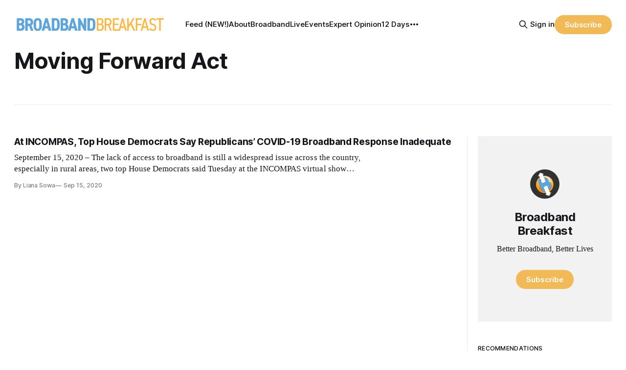

--- FILE ---
content_type: text/html; charset=utf-8
request_url: https://broadbandbreakfast.com/tag/moving-forward-act/
body_size: 11660
content:
<!DOCTYPE html>
<html lang="en">
<head>

    <title>Moving Forward Act - Broadband Breakfast</title>
    <meta charset="utf-8">
    <meta name="viewport" content="width=device-width, initial-scale=1.0">
    
    <link rel="preload" as="style" href="https://broadbandbreakfast.com/assets/built/screen.css?v=703cffb866">
    <link rel="preload" as="script" href="https://broadbandbreakfast.com/assets/built/source.js?v=703cffb866">

    <link rel="stylesheet" type="text/css" href="https://broadbandbreakfast.com/assets/built/screen.css?v=703cffb866">

    <style>
        :root {
            --background-color: #ffffff
        }
    </style>

    <script>
        /* The script for calculating the color contrast has been taken from
        https://gomakethings.com/dynamically-changing-the-text-color-based-on-background-color-contrast-with-vanilla-js/ */
        var accentColor = getComputedStyle(document.documentElement).getPropertyValue('--background-color');
        accentColor = accentColor.trim().slice(1);
        var r = parseInt(accentColor.substr(0, 2), 16);
        var g = parseInt(accentColor.substr(2, 2), 16);
        var b = parseInt(accentColor.substr(4, 2), 16);
        var yiq = ((r * 299) + (g * 587) + (b * 114)) / 1000;
        var textColor = (yiq >= 128) ? 'dark' : 'light';

        document.documentElement.className = `has-${textColor}-text`;
    </script>

    <link rel="icon" href="https://broadbandbreakfast.com/content/images/size/w256h256/2025/09/291902499_377772294340770_1913533388107842851_n.png" type="image/png">
    <link rel="canonical" href="https://broadbandbreakfast.com/tag/moving-forward-act/">
    <meta name="referrer" content="no-referrer-when-downgrade">
    
    <meta property="og:site_name" content="Broadband Breakfast">
    <meta property="og:type" content="website">
    <meta property="og:title" content="Moving Forward Act - Broadband Breakfast">
    <meta property="og:description" content="Broadband Breakfast reports every day on America&#x27;s broadband buildout. Broadband Breakfast is the community for Better Broadband, Better Lives.">
    <meta property="og:url" content="https://broadbandbreakfast.com/tag/moving-forward-act/">
    <meta property="og:image" content="https://broadbandbreakfast.com/content/images/2024/12/bblo-july--1-.png">
    <meta property="article:publisher" content="https://www.facebook.com/broadbandbreakfast">
    <meta name="twitter:card" content="summary_large_image">
    <meta name="twitter:title" content="Moving Forward Act - Broadband Breakfast">
    <meta name="twitter:description" content="Broadband Breakfast reports every day on America&#x27;s broadband buildout. Broadband Breakfast is the community for Better Broadband, Better Lives.">
    <meta name="twitter:url" content="https://broadbandbreakfast.com/tag/moving-forward-act/">
    <meta name="twitter:image" content="https://broadbandbreakfast.com/content/images/2024/12/bblo-july--1-.png">
    <meta name="twitter:site" content="@broadbandcensus">
    <meta property="og:image:width" content="1200">
    <meta property="og:image:height" content="800">
    
    <script type="application/ld+json">
{
    "@context": "https://schema.org",
    "@type": "Series",
    "publisher": {
        "@type": "Organization",
        "name": "Broadband Breakfast",
        "url": "https://broadbandbreakfast.com/",
        "logo": {
            "@type": "ImageObject",
            "url": "https://broadbandbreakfast.com/content/images/2023/08/broadband_space-01.png"
        }
    },
    "url": "https://broadbandbreakfast.com/tag/moving-forward-act/",
    "name": "Moving Forward Act",
    "mainEntityOfPage": "https://broadbandbreakfast.com/tag/moving-forward-act/"
}
    </script>

    <meta name="generator" content="Ghost 6.7">
    <link rel="alternate" type="application/rss+xml" title="Broadband Breakfast" href="https://broadbandbreakfast.com/rss/">
    <script defer src="https://cdn.jsdelivr.net/ghost/portal@~2.56/umd/portal.min.js" data-i18n="true" data-ghost="https://broadbandbreakfast.com/" data-key="21d65ce8fefc9bb252bed67148" data-api="https://broadband-breakfast.ghost.io/ghost/api/content/" data-locale="en" crossorigin="anonymous"></script><style id="gh-members-styles">.gh-post-upgrade-cta-content,
.gh-post-upgrade-cta {
    display: flex;
    flex-direction: column;
    align-items: center;
    font-family: -apple-system, BlinkMacSystemFont, 'Segoe UI', Roboto, Oxygen, Ubuntu, Cantarell, 'Open Sans', 'Helvetica Neue', sans-serif;
    text-align: center;
    width: 100%;
    color: #ffffff;
    font-size: 16px;
}

.gh-post-upgrade-cta-content {
    border-radius: 8px;
    padding: 40px 4vw;
}

.gh-post-upgrade-cta h2 {
    color: #ffffff;
    font-size: 28px;
    letter-spacing: -0.2px;
    margin: 0;
    padding: 0;
}

.gh-post-upgrade-cta p {
    margin: 20px 0 0;
    padding: 0;
}

.gh-post-upgrade-cta small {
    font-size: 16px;
    letter-spacing: -0.2px;
}

.gh-post-upgrade-cta a {
    color: #ffffff;
    cursor: pointer;
    font-weight: 500;
    box-shadow: none;
    text-decoration: underline;
}

.gh-post-upgrade-cta a:hover {
    color: #ffffff;
    opacity: 0.8;
    box-shadow: none;
    text-decoration: underline;
}

.gh-post-upgrade-cta a.gh-btn {
    display: block;
    background: #ffffff;
    text-decoration: none;
    margin: 28px 0 0;
    padding: 8px 18px;
    border-radius: 4px;
    font-size: 16px;
    font-weight: 600;
}

.gh-post-upgrade-cta a.gh-btn:hover {
    opacity: 0.92;
}</style><script async src="https://js.stripe.com/v3/"></script>
    <script defer src="https://cdn.jsdelivr.net/ghost/sodo-search@~1.8/umd/sodo-search.min.js" data-key="21d65ce8fefc9bb252bed67148" data-styles="https://cdn.jsdelivr.net/ghost/sodo-search@~1.8/umd/main.css" data-sodo-search="https://broadband-breakfast.ghost.io/" data-locale="en" crossorigin="anonymous"></script>
    
    <link href="https://broadbandbreakfast.com/webmentions/receive/" rel="webmention">
    <script defer src="/public/cards.min.js?v=703cffb866"></script>
    <link rel="stylesheet" type="text/css" href="/public/cards.min.css?v=703cffb866">
    <script defer src="/public/comment-counts.min.js?v=703cffb866" data-ghost-comments-counts-api="https://broadbandbreakfast.com/members/api/comments/counts/"></script>
    <script defer src="/public/member-attribution.min.js?v=703cffb866"></script>
    <script defer src="/public/ghost-stats.min.js?v=703cffb866" data-stringify-payload="false" data-datasource="analytics_events" data-storage="localStorage" data-host="https://broadbandbreakfast.com/.ghost/analytics/api/v1/page_hit"  tb_site_uuid="29976d9d-89ea-4c77-8c0b-0e8a0eafed35" tb_post_uuid="undefined" tb_post_type="null" tb_member_uuid="undefined" tb_member_status="undefined"></script><style>:root {--ghost-accent-color: #F2B957;}</style>
    <script async src="https://pagead2.googlesyndication.com/pagead/js/adsbygoogle.js?client=ca-pub-7348161065618887"
     crossorigin="anonymous"></script>

<script src="https://cdn.broadstreetads.com/init-2.min.js"></script>
<script>broadstreet.loadNetworkJS(9116)</script>

<script>
    
    !function(t,e){var o,n,p,r;e.__SV||(window.posthog=e,e._i=[],e.init=function(i,s,a){function g(t,e){var o=e.split(".");2==o.length&&(t=t[o[0]],e=o[1]),t[e]=function(){t.push([e].concat(Array.prototype.slice.call(arguments,0)))}}(p=t.createElement("script")).type="text/javascript",p.crossOrigin="anonymous",p.async=!0,p.src=s.api_host.replace(".i.posthog.com","-assets.i.posthog.com")+"/static/array.js",(r=t.getElementsByTagName("script")[0]).parentNode.insertBefore(p,r);var u=e;for(void 0!==a?u=e[a]=[]:a="posthog",u.people=u.people||[],u.toString=function(t){var e="posthog";return"posthog"!==a&&(e+="."+a),t||(e+=" (stub)"),e},u.people.toString=function(){return u.toString(1)+".people (stub)"},o="init Re Ms Fs Pe Rs Cs capture Ve calculateEventProperties Ds register register_once register_for_session unregister unregister_for_session zs getFeatureFlag getFeatureFlagPayload isFeatureEnabled reloadFeatureFlags updateEarlyAccessFeatureEnrollment getEarlyAccessFeatures on onFeatureFlags onSurveysLoaded onSessionId getSurveys getActiveMatchingSurveys renderSurvey canRenderSurvey canRenderSurveyAsync identify setPersonProperties group resetGroups setPersonPropertiesForFlags resetGroupPropertiesForFlags resetPersonPropertiesForFlags reset get_distinct_id getGroups get_session_id get_session_replay_url alias set_config startSessionRecording stopSessionRecording sessionRecordingStarted captureException loadToolbar get_property getSessionProperty Ls As createPersonProfile Ns Is Us opt_in_capturing opt_out_capturing has_opted_in_capturing has_opted_out_capturing is_capturing clear_opt_in_out_capturing Os debug I js getPageViewId captureTraceFeedback captureTraceMetric".split(" "),n=0;n<o.length;n++)g(u,o[n]);e._i.push([i,s,a])},e.__SV=1)}(document,window.posthog||[]);
    const isTwelveDaysPage = window.location.href.startsWith('https://broadbandbreakfast.com/12-days-of-broadband/');
    const initOptions = isTwelveDaysPage
        ? {
            api_host: 'https://us.i.posthog.com',
            defaults: '2025-05-24',
            person_profiles: 'always'
        }
        : {
            api_host: 'https://us.i.posthog.com',
            defaults: '2025-05-24',
            person_profiles: 'always',
            disable_session_recording: true,
        };

    posthog.init('phc_GF88tUqN7HC27FlyDUG0va97zl0BZgMjKuBOtgLAXEg', initOptions);
 
    const distinctId = posthog.get_distinct_id();
    if (!distinctId || !distinctId.includes('@')) { 
        console.debug("The user is currently anonymous."); 
 
        fetch("/members/api/member/", { method: "GET" })
          .then(r => {
            if (r.status !== 200) {
              console.warn("Couldn't identify member (status:", r.status, ")");
              return null; // exit cleanly
            }
            return r.json();
          })
          .then(member => {
            if (!member) {
              console.log("Not a member or not signed in.");
              return; // already handled
            }
 
            const { email, name, uuid, paid, subscription_status, subscription_id, subscriptions_plan_nickname, subscriptions_price_amount } = member;
            if (!email) {
              console.warn("Member response missing email, cannot identify");
              return;
            }
           
            const properties = {};
            if (name) properties.name = name;
            if (uuid) properties.uuid = uuid;
            if ('paid' in member) {
              properties.paid = paid;
              console.log("Paid is set:", paid);
            };
            if ('subscriptions' in member) {
              properties.subscription_status = member.subscriptions[0].status;
              properties.subscription_id = member.subscriptions[0].id;
              properties.subscriptions_plan_nickname = member.subscriptions[0].plan.nickname;
              properties.subscriptions_price_amount = member.subscriptions[0].price.amount;
              console.log("Subscriptions is set:", properties.subscription_status);
            };
           
            posthog.identify(email, properties);
            console.log("Identified member:", { distinctId, email, ...properties });
          })
          .catch(err => {
            console.error("Error during member identification:", err);
          });
    }
</script>

<link rel="stylesheet" href="https://cdnjs.cloudflare.com/ajax/libs/font-awesome/6.4.2/css/brands.min.css" integrity="sha512-W/zrbCncQnky/EzL+/AYwTtosvrM+YG/V6piQLSe2HuKS6cmbw89kjYkp3tWFn1dkWV7L1ruvJyKbLz73Vlgfg==" crossorigin="anonymous" referrerpolicy="no-referrer" />

<style>
    .gh-navigation-menu .nav-youtube a,
    .gh-navigation-menu .nav-linkedin a,
    .gh-navigation-menu .nav-x a,
    .gh-navigation-menu .nav-facebook a {
        font-size: 0 !important;
    }

    .gh-navigation-menu .nav-youtube a::before,
    .gh-navigation-menu .nav-linkedin a::before,
    .gh-navigation-menu .nav-x a::before,
    .gh-navigation-menu .nav-facebook a::before {
        font-family: "Font Awesome 6 Brands";
        display: inline-block;
        font-size: 20px;
        font-style: normal;
        font-weight: normal;
        font-variant: normal;
        text-rendering: auto;
        -webkit-font-smoothing: antialiased;
    }

    .gh-navigation-menu .nav-youtube a::before {content: "\f167"}
    .gh-navigation-menu .nav-linkedin a::before {content: "\f08c"}
    .gh-navigation-menu .nav-x a::before {content: "\e61b"}
    .gh-navigation-menu .nav-facebook a::before {content: "\f09a"}

    .ctx-sb-title {
      color: #15171a !important;
      font-family: var(--font-sans) !important;
      letter-spacing: .025em !important;
      text-align: left !important;
      text-transform: uppercase !important;
      padding-top: 10px !important;
    }

  .ctx-autosidebar-container .ctx-content-sidebar .ctx-sb-title p {
    font-size: 12px !important;
    font-weight: 500 !important;
  }

  .ctx-autosidebar-container .ctx-content-sidebar .ctx-link-title p {
    font-size: 15px !important;
    font-weight: 700 !important;
    letter-spacing: -.014em !important;
    line-height: 1.3 !important;
    color: #15171A !important;
  }
  
  .ctx-content-sidebar.ctx-sidebar-cinema.ctx-module-mobile .ctx-link {
    margin-bottom: 5px !important;
  }
</style>

<!-- Start of HubSpot Embed Code -->
<script type="text/javascript" id="hs-script-loader" async defer src="//js.hs-scripts.com/20721996.js"></script>
<!-- End of HubSpot Embed Code -->
<!-- Google tag (gtag.js) -->
<script async src="https://www.googletagmanager.com/gtag/js?id=G-5FH6RHJ1VN"></script>
<script>
  window.dataLayer = window.dataLayer || [];
  function gtag(){dataLayer.push(arguments);}
  gtag('js', new Date());

  gtag('config', 'G-5FH6RHJ1VN');
</script>

<script defer data-domain="broadbandbreakfast.com" src="https://plausible.io/js/script.hash.outbound-links.js"></script>

<script src="https://flux.broadstreet.ai/emit/9116.js" async></script>

<a rel="me" href="https://mastodon.social/@BroadbandBreakfast"></a>

</head>
<body class="tag-template tag-moving-forward-act has-sans-title has-serif-body">

<div class="gh-viewport">
    
    <header id="gh-navigation" class="gh-navigation is-left-logo gh-outer">
    <div class="gh-navigation-inner gh-inner">

        <div class="gh-navigation-brand">
            <a class="gh-navigation-logo is-title" href="https://broadbandbreakfast.com">
                    <img src="https://broadbandbreakfast.com/content/images/2023/08/broadband_space-01.png" alt="Broadband Breakfast">
            </a>
            <button class="gh-search gh-icon-button" aria-label="Search this site" data-ghost-search>
    <svg xmlns="http://www.w3.org/2000/svg" fill="none" viewBox="0 0 24 24" stroke="currentColor" stroke-width="2" width="20" height="20"><path stroke-linecap="round" stroke-linejoin="round" d="M21 21l-6-6m2-5a7 7 0 11-14 0 7 7 0 0114 0z"></path></svg></button>            <button class="gh-burger gh-icon-button">
                <svg xmlns="http://www.w3.org/2000/svg" width="24" height="24" fill="currentColor" viewBox="0 0 256 256"><path d="M224,128a8,8,0,0,1-8,8H40a8,8,0,0,1,0-16H216A8,8,0,0,1,224,128ZM40,72H216a8,8,0,0,0,0-16H40a8,8,0,0,0,0,16ZM216,184H40a8,8,0,0,0,0,16H216a8,8,0,0,0,0-16Z"></path></svg>                <svg xmlns="http://www.w3.org/2000/svg" width="24" height="24" fill="currentColor" viewBox="0 0 256 256"><path d="M205.66,194.34a8,8,0,0,1-11.32,11.32L128,139.31,61.66,205.66a8,8,0,0,1-11.32-11.32L116.69,128,50.34,61.66A8,8,0,0,1,61.66,50.34L128,116.69l66.34-66.35a8,8,0,0,1,11.32,11.32L139.31,128Z"></path></svg>            </button>
        </div>

        <nav class="gh-navigation-menu">
              <ul class="nav">
      <li class="nav-feed-new"><a
          href="https://chat.broadbandbreakfast.com/feed"
        >Feed (NEW!)</a></li>
      <li class="nav-about"><a
          href="https://broadbandbreakfast.com/about/"
        >About</a></li>
      <li class="nav-broadbandlive"><a
          href="https://broadbandbreakfast.com/broadbandlive/"
        >BroadbandLive</a></li>
      <li class="nav-events"><a
          href="https://broadbandbreakfast.com/past-events/"
        >Events</a></li>
      <li class="nav-expert-opinion"><a
          href="https://broadbandbreakfast.com/expert-opinion/"
        >Expert Opinion</a></li>
      <li class="nav-12-days"><a
          href="https://broadbandbreakfast.com/12-days-of-broadband/"
        >12 Days</a></li>
      <li class="nav-topics"><a
          href="https://broadbandbreakfast.com/tags/"
        >Topics</a></li>
      <li class="nav-policyband"><a
          href="https://broadbandbreakfast.com/policyband/"
        >Policyband</a></li>
      <li class="nav-premium-charts-and-data"><a
          href="https://broadbandbreakfast.com/premium-charts-and-data/"
        >Premium Charts and Data</a></li>
      <li class="nav-webinars"><a
          href="https://broadbandbreakfast.com/tag/webinar/"
        >Webinars</a></li>
      <li class="nav-white-papers"><a
          href="https://broadbandbreakfast.com/tag/white-paper/"
        >White Papers</a></li>
      <li class="nav-youtube"><a
          href="https://www.youtube.com/channel/UCOyPRLDveiVft5JpHW2br3Q"
        >YouTube</a></li>
      <li class="nav-linkedin"><a
          href="https://www.linkedin.com/company/breakfast-media-llc"
        >LinkedIn</a></li>
      <li class="nav-x"><a
          href="https://twitter.com/broadbandcensus"
        >X</a></li>
      <li class="nav-facebook"><a
          href="https://www.facebook.com/broadbandbreakfast"
        >Facebook</a></li>
  </ul>

        </nav>

        <div class="gh-navigation-actions">
                <button class="gh-search gh-icon-button" aria-label="Search this site" data-ghost-search>
    <svg xmlns="http://www.w3.org/2000/svg" fill="none" viewBox="0 0 24 24" stroke="currentColor" stroke-width="2" width="20" height="20"><path stroke-linecap="round" stroke-linejoin="round" d="M21 21l-6-6m2-5a7 7 0 11-14 0 7 7 0 0114 0z"></path></svg></button>                <div class="gh-navigation-members">
                            <a href="#/portal/signin" data-portal="signin">Sign in</a>
                                <a class="gh-button" href="#/portal/signup" data-portal="signup">Subscribe</a>
                </div>
        </div>

    </div>
</header>

    
<main class="gh-main gh-outer">

        <section class="gh-archive has-sidebar gh-inner">
            <div class="gh-archive-inner">
                <header class="gh-archive-wrapper">
                    <h1 class="gh-article-title is-title">Moving Forward Act</h1>
                </header>
                            </div>
        </section>

    
<section class="gh-container is-grid has-sidebar gh-outer">
    <div class="gh-container-inner gh-inner">
        

        <main class="gh-main">
            <div class="gh-feed">



                        <article class="gh-card post tag-rural tag-house tag-hash-with-siderail tag-broadband-mapping-and-data tag-featured tag-heroes-act tag-james-clyburn tag-mike-doyle tag-moving-forward-act tag-online-learning tag-telehealth tag-hash-wp tag-hash-wp-post tag-hash-import-2024-02-01-10-16 tag-hash-added-preview-divider">
    <a class="gh-card-link" href="/at-incompas-top-house-democrats-say-republicans-covid-19-broadband-response-inadequate/">
            <figure class="gh-card-image">
                <img
                    srcset="/content/images/size/w160/format/webp/wp-content/uploads/2020/09/at-incompas-top-house-democrats-say-republicans-covid-19-broadband-response-inadequate-b.jpg 160w,
                            /content/images/size/w320/format/webp/wp-content/uploads/2020/09/at-incompas-top-house-democrats-say-republicans-covid-19-broadband-response-inadequate-b.jpg 320w,
                            /content/images/size/w600/format/webp/wp-content/uploads/2020/09/at-incompas-top-house-democrats-say-republicans-covid-19-broadband-response-inadequate-b.jpg 600w,
                            /content/images/size/w960/format/webp/wp-content/uploads/2020/09/at-incompas-top-house-democrats-say-republicans-covid-19-broadband-response-inadequate-b.jpg 960w,
                            /content/images/size/w1200/format/webp/wp-content/uploads/2020/09/at-incompas-top-house-democrats-say-republicans-covid-19-broadband-response-inadequate-b.jpg 1200w,
                            /content/images/size/w2000/format/webp/wp-content/uploads/2020/09/at-incompas-top-house-democrats-say-republicans-covid-19-broadband-response-inadequate-b.jpg 2000w"
                    sizes="320px"
                    src="/content/images/size/w600/wp-content/uploads/2020/09/at-incompas-top-house-democrats-say-republicans-covid-19-broadband-response-inadequate-b.jpg"
                    alt="At INCOMPAS, Top House Democrats Say Republicans’ COVID-19 Broadband Response Inadequate"
                    loading="lazy"
                >
            </figure>
        <div class="gh-card-wrapper">
                <p class="gh-card-tag">Rural</p>
            <h3 class="gh-card-title is-title">At INCOMPAS, Top House Democrats Say Republicans’ COVID-19 Broadband Response Inadequate</h3>
                <p class="gh-card-excerpt is-body">September 15, 2020 – The lack of access to broadband is still a widespread issue across the country, especially in rural areas, two top House Democrats said Tuesday at the INCOMPAS virtual show ConnectIn. “The failures of this administration are forcing people to put their health and their family’s</p>
            <footer class="gh-card-meta"><!--
             -->
                    <span class="gh-card-author">By Liana Sowa</span>
                    <time class="gh-card-date" datetime="2020-09-15">Sep 15, 2020</time>
                <!--
         --></footer>
        </div>
    </a>
</article>
            </div>
        </main>

            <aside class="gh-sidebar">
                <div class="gh-sidebar-inner">
                    <section class="gh-about">
                            <img class="gh-about-icon" src="https://broadbandbreakfast.com/content/images/2025/09/291902499_377772294340770_1913533388107842851_n.png" alt="Broadband Breakfast" loading="lazy">
                        <h3 class="gh-about-title is-title">Broadband Breakfast</h3>
                            <p class="gh-about-description is-body">Better Broadband, Better Lives</p>
                                <button class="gh-button" data-portal="signup">Subscribe</button>
                    </section>
                        <section class="gh-recommendations">
                            <h4 class="gh-sidebar-title">Recommendations</h4>
                                <ul class="recommendations">
        <li class="recommendation">
            <a href="https://broadbandnow.com/research/" data-recommendation="67ebfcb523dd290001a44e3b" target="_blank" rel="noopener">
                <div class="recommendation-favicon">
                        <img src="https://broadbandnow.com/favicon/apple-touch-icon.png?v&#x3D;010324" alt="BroadbandNow Research" loading="lazy" onerror="this.style.display='none';">
                </div>
                <h5 class="recommendation-title">BroadbandNow Research</h5>
                <span class="recommendation-url">broadbandnow.com/research</span>
                <p class="recommendation-description">BroadbandNow Research publishes independent reports on broadband access and the digital divide in the United States.</p>
            </a>
        </li>
        <li class="recommendation">
            <a href="https://broadbandbreakfast.com/premium-charts-and-data/" data-recommendation="671fb82af7daee0001c5a652" target="_blank" rel="noopener">
                <div class="recommendation-favicon">
                        <img src="https://broadbandbreakfast.com/content/images/2025/09/291902499_377772294340770_1913533388107842851_n.png" alt="Premium Charts and Data" loading="lazy" onerror="this.style.display='none';">
                </div>
                <h5 class="recommendation-title">Premium Charts and Data</h5>
                <span class="recommendation-url">broadbandbreakfast.com/premium-charts-and-data</span>
                <p class="recommendation-description">The Broadband Breakfast Club provides actionable information for broadband professionals.</p>
            </a>
        </li>
        <li class="recommendation">
            <a href="https://broadbandbreakfast.com/welcome/" data-recommendation="67001ab26e7670000149ac22" target="_blank" rel="noopener">
                <div class="recommendation-favicon">
                        <img src="https://broadbandbreakfast.com/content/images/2025/09/291902499_377772294340770_1913533388107842851_n.png" alt="Welcome to Broadband Breakfast" loading="lazy" onerror="this.style.display='none';">
                </div>
                <h5 class="recommendation-title">Welcome to Broadband Breakfast</h5>
                <span class="recommendation-url">broadbandbreakfast.com/welcome</span>
                <p class="recommendation-description">Broadband Breakfast reports every day on America&#x27;s broadband buildout. Broadband Breakfast is the community for Better Broadband, Better Lives.</p>
            </a>
        </li>
        <li class="recommendation">
            <a href="https://broadbandbreakfast.com/tags/" data-recommendation="66d0eae1d2d23e000169a12e" target="_blank" rel="noopener">
                <div class="recommendation-favicon">
                        <img src="https://broadbandbreakfast.com/content/images/2025/09/291902499_377772294340770_1913533388107842851_n.png" alt="Issues We Cover" loading="lazy" onerror="this.style.display='none';">
                </div>
                <h5 class="recommendation-title">Issues We Cover</h5>
                <span class="recommendation-url">broadbandbreakfast.com/tags</span>
                <p class="recommendation-description">The most popular topics on Broadband Breakfast</p>
            </a>
        </li>
        <li class="recommendation">
            <a href="https://communitynets.org/" data-recommendation="66cd133176bca000014a1618" target="_blank" rel="noopener">
                <div class="recommendation-favicon">
                        <img src="https://communitynets.org/themes/custom/muninet_theme/favicon.ico" alt="Community Broadband Networks Initiative" loading="lazy" onerror="this.style.display='none';">
                </div>
                <h5 class="recommendation-title">Community Broadband Networks Initiative</h5>
                <span class="recommendation-url">communitynets.org</span>
                <p class="recommendation-description">ILSR&#x27;s Community Broadband Networks Initiative works to create policies needed to ensure that telecommunications networks serve the community rather than a community serving the network.</p>
            </a>
        </li>
    </ul>

                            <button data-portal="recommendations">See all <svg xmlns="http://www.w3.org/2000/svg" width="32" height="32" fill="currentColor" viewBox="0 0 256 256"><path d="M224.49,136.49l-72,72a12,12,0,0,1-17-17L187,140H40a12,12,0,0,1,0-24H187L135.51,64.48a12,12,0,0,1,17-17l72,72A12,12,0,0,1,224.49,136.49Z"></path></svg></button>
                        </section>
                </div>

                <div style="margin-top: 25px;">
                                    </div>
            </aside>


    </div>
</section>

</main>
    
        <section class="gh-container gh-outer">
      <div class="gh-container-inner gh-inner">
          <h2 class="gh-container-title" style="display: block; grid-column: 1 / span 16;">
            Popular Tags
          </h2>
      </div>
      <div class="gh-container-inner gh-inner">
        <div class="tags-cards">
            <a href="/tag/fcc/" class="tag-card">
                  <img
                      class="tag-image"
                      srcset="https://images.unsplash.com/photo-1566895455004-d00f5f1bea80?crop&#x3D;entropy&amp;cs&#x3D;tinysrgb&amp;fit&#x3D;max&amp;fm&#x3D;jpg&amp;ixid&#x3D;M3wxMTc3M3wwfDF8c2VhcmNofDE2fHxicm9hZGJhbmQlMjBzcGVlZHxlbnwwfHx8fDE3NjM0MDE5NzN8MA&amp;ixlib&#x3D;rb-4.1.0&amp;q&#x3D;80&amp;w&#x3D;320 300w,
                  https://images.unsplash.com/photo-1566895455004-d00f5f1bea80?crop&#x3D;entropy&amp;cs&#x3D;tinysrgb&amp;fit&#x3D;max&amp;fm&#x3D;jpg&amp;ixid&#x3D;M3wxMTc3M3wwfDF8c2VhcmNofDE2fHxicm9hZGJhbmQlMjBzcGVlZHxlbnwwfHx8fDE3NjM0MDE5NzN8MA&amp;ixlib&#x3D;rb-4.1.0&amp;q&#x3D;80&amp;w&#x3D;600 600w,
                  https://images.unsplash.com/photo-1566895455004-d00f5f1bea80?crop&#x3D;entropy&amp;cs&#x3D;tinysrgb&amp;fit&#x3D;max&amp;fm&#x3D;jpg&amp;ixid&#x3D;M3wxMTc3M3wwfDF8c2VhcmNofDE2fHxicm9hZGJhbmQlMjBzcGVlZHxlbnwwfHx8fDE3NjM0MDE5NzN8MA&amp;ixlib&#x3D;rb-4.1.0&amp;q&#x3D;80&amp;w&#x3D;960 1000w,
                  https://images.unsplash.com/photo-1566895455004-d00f5f1bea80?crop&#x3D;entropy&amp;cs&#x3D;tinysrgb&amp;fit&#x3D;max&amp;fm&#x3D;jpg&amp;ixid&#x3D;M3wxMTc3M3wwfDF8c2VhcmNofDE2fHxicm9hZGJhbmQlMjBzcGVlZHxlbnwwfHx8fDE3NjM0MDE5NzN8MA&amp;ixlib&#x3D;rb-4.1.0&amp;q&#x3D;80&amp;w&#x3D;1200 2000w" sizes="(max-width: 1000px) 400px, 700px"
                      src="https://images.unsplash.com/photo-1566895455004-d00f5f1bea80?crop&#x3D;entropy&amp;cs&#x3D;tinysrgb&amp;fit&#x3D;max&amp;fm&#x3D;jpg&amp;ixid&#x3D;M3wxMTc3M3wwfDF8c2VhcmNofDE2fHxicm9hZGJhbmQlMjBzcGVlZHxlbnwwfHx8fDE3NjM0MDE5NzN8MA&amp;ixlib&#x3D;rb-4.1.0&amp;q&#x3D;80&amp;w&#x3D;600"
                      alt="WISP Speeds Rising, But So are Starlink’s, Ookla Says" />
              <span class="tag-name">FCC</span>
            </a>
            <a href="/tag/impact/" class="tag-card">
                  <img
                      class="tag-image"
                      srcset="/content/images/size/w320/2025/11/AP25309099740183-spanberger.jpeg 300w,
                  /content/images/size/w600/2025/11/AP25309099740183-spanberger.jpeg 600w,
                  /content/images/size/w960/2025/11/AP25309099740183-spanberger.jpeg 1000w,
                  /content/images/size/w1200/2025/11/AP25309099740183-spanberger.jpeg 2000w" sizes="(max-width: 1000px) 400px, 700px"
                      src="/content/images/size/w600/2025/11/AP25309099740183-spanberger.jpeg"
                      alt="Virginia’s Next Governor an Advocate for Better Broadband" />
              <span class="tag-name">Broadband&#x27;s Impact</span>
            </a>
            <a href="/tag/bead/" class="tag-card">
                  <img
                      class="tag-image"
                      srcset="/content/images/size/w320/2025/11/photo-1655266812107-c0599c99813d.jpeg 300w,
                  /content/images/size/w600/2025/11/photo-1655266812107-c0599c99813d.jpeg 600w,
                  /content/images/size/w960/2025/11/photo-1655266812107-c0599c99813d.jpeg 1000w,
                  /content/images/size/w1200/2025/11/photo-1655266812107-c0599c99813d.jpeg 2000w" sizes="(max-width: 1000px) 400px, 700px"
                      src="/content/images/size/w600/2025/11/photo-1655266812107-c0599c99813d.jpeg"
                      alt="California BEAD Plan Delayed Again" />
              <span class="tag-name">BEAD</span>
            </a>
            <a href="/tag/ntia/" class="tag-card">
                  <img
                      class="tag-image"
                      srcset="/content/images/size/w320/2025/11/AP24200179352419-1.jpg 300w,
                  /content/images/size/w600/2025/11/AP24200179352419-1.jpg 600w,
                  /content/images/size/w960/2025/11/AP24200179352419-1.jpg 1000w,
                  /content/images/size/w1200/2025/11/AP24200179352419-1.jpg 2000w" sizes="(max-width: 1000px) 400px, 700px"
                      src="/content/images/size/w600/2025/11/AP24200179352419-1.jpg"
                      alt="New Rules for Tribal Broadband Program Planned for Spring 2026, NTIA Says" />
              <span class="tag-name">NTIA</span>
            </a>
            <a href="/tag/infrastructure/" class="tag-card">
                  <img
                      class="tag-image"
                      srcset="/content/images/size/w320/2025/11/mike-sanders-1.png 300w,
                  /content/images/size/w600/2025/11/mike-sanders-1.png 600w,
                  /content/images/size/w960/2025/11/mike-sanders-1.png 1000w,
                  /content/images/size/w1200/2025/11/mike-sanders-1.png 2000w" sizes="(max-width: 1000px) 400px, 700px"
                      src="/content/images/size/w600/2025/11/mike-sanders-1.png"
                      alt="Oklahoma Broadband Office Reopens Federal Program to Finish ARPA Buildout" />
              <span class="tag-name">Infrastructure</span>
            </a>
            <a href="/tag/broadband-mapping-and-data/" class="tag-card">
                  <img
                      class="tag-image"
                      srcset="https://images.unsplash.com/photo-1566895455004-d00f5f1bea80?crop&#x3D;entropy&amp;cs&#x3D;tinysrgb&amp;fit&#x3D;max&amp;fm&#x3D;jpg&amp;ixid&#x3D;M3wxMTc3M3wwfDF8c2VhcmNofDE2fHxicm9hZGJhbmQlMjBzcGVlZHxlbnwwfHx8fDE3NjM0MDE5NzN8MA&amp;ixlib&#x3D;rb-4.1.0&amp;q&#x3D;80&amp;w&#x3D;320 300w,
                  https://images.unsplash.com/photo-1566895455004-d00f5f1bea80?crop&#x3D;entropy&amp;cs&#x3D;tinysrgb&amp;fit&#x3D;max&amp;fm&#x3D;jpg&amp;ixid&#x3D;M3wxMTc3M3wwfDF8c2VhcmNofDE2fHxicm9hZGJhbmQlMjBzcGVlZHxlbnwwfHx8fDE3NjM0MDE5NzN8MA&amp;ixlib&#x3D;rb-4.1.0&amp;q&#x3D;80&amp;w&#x3D;600 600w,
                  https://images.unsplash.com/photo-1566895455004-d00f5f1bea80?crop&#x3D;entropy&amp;cs&#x3D;tinysrgb&amp;fit&#x3D;max&amp;fm&#x3D;jpg&amp;ixid&#x3D;M3wxMTc3M3wwfDF8c2VhcmNofDE2fHxicm9hZGJhbmQlMjBzcGVlZHxlbnwwfHx8fDE3NjM0MDE5NzN8MA&amp;ixlib&#x3D;rb-4.1.0&amp;q&#x3D;80&amp;w&#x3D;960 1000w,
                  https://images.unsplash.com/photo-1566895455004-d00f5f1bea80?crop&#x3D;entropy&amp;cs&#x3D;tinysrgb&amp;fit&#x3D;max&amp;fm&#x3D;jpg&amp;ixid&#x3D;M3wxMTc3M3wwfDF8c2VhcmNofDE2fHxicm9hZGJhbmQlMjBzcGVlZHxlbnwwfHx8fDE3NjM0MDE5NzN8MA&amp;ixlib&#x3D;rb-4.1.0&amp;q&#x3D;80&amp;w&#x3D;1200 2000w" sizes="(max-width: 1000px) 400px, 700px"
                      src="https://images.unsplash.com/photo-1566895455004-d00f5f1bea80?crop&#x3D;entropy&amp;cs&#x3D;tinysrgb&amp;fit&#x3D;max&amp;fm&#x3D;jpg&amp;ixid&#x3D;M3wxMTc3M3wwfDF8c2VhcmNofDE2fHxicm9hZGJhbmQlMjBzcGVlZHxlbnwwfHx8fDE3NjM0MDE5NzN8MA&amp;ixlib&#x3D;rb-4.1.0&amp;q&#x3D;80&amp;w&#x3D;600"
                      alt="WISP Speeds Rising, But So are Starlink’s, Ookla Says" />
              <span class="tag-name">Broadband Mapping and Data</span>
            </a>
        </div>
      </div>
    </section>

<footer class="gh-footer gh-outer">
  <div class="gh-footer-inner gh-inner">
    <div class="left">
      <div class="site">
        <div class="logo">
          <a href="https://broadbandbreakfast.com"><img src="https://broadbandbreakfast.com/content/images/2023/08/broadband_space-01.png" alt="Broadband Breakfast" /></a>
        </div>
        <p class="description">Better Broadband, Better Lives</p>
      </div>
      <nav class="columns">
              <div class="column">
        <h4>Broadband</h4>
        <ul>
          <li><a href="https://broadbandbreakfast.com/infrastructure/">Infrastructure</a></li>
          <li><a href="https://broadbandbreakfast.com/impact/">Broadband&#x27;s Impact</a></li>
          <li><a href="https://broadbandbreakfast.com/crypto-privacy/">Crypto &amp; Privacy</a></li>
          <li><a href="https://broadbandbreakfast.com/energy-innovation/">Energy &amp; Innovation</a></li>
        </ul>
      </div>    

      <div class="column">
        <h4>Broadband and you</h4>
        <ul>
          <li><a href="https://broadbandbreakfast.com/welcome-to-broadband-breakfast/">Broadband Community</a></li>
          <li><a href="https://broadbandbreakfast.com/welcome-to-breakfast-club/">Breakfast Club</a></li>
          <li><a href="https://broadbandbreakfast.com/us/">Broadband USA</a></li>
          <li><a href="https://broadbandbreakfast.com/premium/">Exclusive Reports</a></li>
        </ul>
      </div>    

      <div class="column">
        <h4>About us</h4>
        <ul>
          <li><a href="https://broadbandbreakfast.com/about/">About</a></li>
          <li><a href="https://broadbandbreakfast.com/calendar/">Calendar</a></li>
          <li><a href="https://broadbandbreakfast.com/jobs/">Jobs</a></li>
          <li><a href="https://broadbandbreakfast.com/terms-and-privacy/">Terms and Privacy</a></li>
        </ul>
      </div>    

      </nav>
    </div>
    <p class="copyright">
      Published with
      <a
        href="https://layeredcraft.com/ghost"
        target="_blank"
        class="hover:underline hover:underline-offset-[3px]"
      >Ghost</a>.
    </p>
  </div>
</footer>
    
</div>


<script src="https://broadbandbreakfast.com/assets/built/source.js?v=703cffb866"></script>

<style id="bb-topbars-css">
  :root { --bb-brand:#F2B957; --bb-muted:#6b7280; }

  /* ---- CTA row (Circle-like, outlined icons) ---- */
  .bb-cta-row{display:flex;align-items:center;gap:14px;margin:14px 0 8px}
  .bb-cta{
    width:52px;height:52px;flex:0 0 52px;box-sizing:border-box;
    border:2px solid #e5e7eb;border-radius:999px;background:#fff;
    display:inline-flex;align-items:center;justify-content:center;
    color:var(--bb-muted);text-decoration:none!important;
    transition:background .15s,border-color .15s,color .15s,transform .02s;
  }
  .bb-cta:hover{background:#f8fafc;border-color:var(--bb-brand);color:#111}
  .bb-cta:active{transform:translateY(.5px)}
  .bb-cta svg{width:26px;height:26px;stroke:currentColor;fill:none;stroke-width:2;stroke-linecap:round;stroke-linejoin:round}

  /* ---- Share bar (6 chips) ---- */
  .bb-share-box{display:flex;flex-wrap:wrap;gap:8px;margin:8px 0 22px}
  .bb-share-btn{
    display:inline-flex;align-items:center;gap:.5em;
    padding:10px 14px;border:1px solid #e5e7eb;border-radius:999px;
    font:14px/1.1 system-ui,-apple-system,Segoe UI,Roboto,sans-serif;
    text-decoration:none;color:#111;background:#fff;
    transition:background .15s,border-color .15s,color .15s,text-decoration-color .15s
  }
  .bb-ico-img{width:16px;height:16px;border-radius:3px;object-fit:cover}
  .bb-ico-svg{display:inline-block}
  .bb-share .bb-share-btn:link,.bb-share .bb-share-btn:visited{color:#111;text-decoration-color:transparent}
  .bb-share .bb-share-btn:hover,.bb-share .bb-share-btn:focus{
    color:var(--bb-brand)!important;border-color:var(--bb-brand)!important;
    text-decoration-line:underline;text-decoration-thickness:2px;text-underline-offset:3px;
    text-decoration-color:var(--bb-brand)!important;background:#f8fafc
  }
  .bb-share .bb-share-btn:hover .bb-ico-svg{color:var(--bb-brand)!important}
  .bb-share-btn.bb-chat{--bb-brand:#F2B957}
  .bb-share-btn.bb-li{--bb-brand:#0a66c2}
  .bb-share-btn.bb-x{--bb-brand:#111}
  .bb-share-btn.bb-fb{--bb-brand:#1877f2}
  .bb-share-btn.bb-bsky{--bb-brand:#0085ff}
  .bb-share-btn.bb-mast{--bb-brand:#6364ff}

  @media (prefers-color-scheme: dark){
    .bb-cta{background:#0b1220;border-color:#263244;color:#cbd5e1}
    .bb-cta:hover{background:#111a2e;border-color:var(--bb-brand);color:#fff}
    .bb-share-btn{color:#f1f5f9;background:#0b1220;border-color:#263244}
    .bb-share-btn:hover{background:#111a2e}
  }
</style>

<script>
(function(){
  /* --- Config --- */
  const CHAT_BASE  = "https://chat.broadbandbreakfast.com";
  const CHAT_SPACE = "news";
  const MASTO      = "https://mastodon.social";
  const BBB_IMG    = "https://broadbandbreakfast.com/content/images/2023/08/breakfast_media_llc_logo.jpeg";
  const UTM        = "utm_source=bb-share&utm_medium=site&utm_campaign=social"; // "" to disable
  const enc = encodeURIComponent;

  /* --- Helpers --- */
  const isPost = () => document.body.classList.contains('post-template');
  const withUtm = (url)=>{ try{
    if(!UTM) return url; const u=new URL(url);
    for(const kv of UTM.split("&")){ const [k,v]=kv.split("="); u.searchParams.set(k, v??""); }
    return u.toString();
  }catch{return url;}};
  const canonicalUrl = () => withUtm(document.querySelector('link[rel="canonical"]')?.href || location.href);
  const pageTitle   = () => document.querySelector('meta[property="og:title"]')?.content || document.title;
  const threadFrom  = (url)=>{ try{
    const u=new URL(url, location.href);
    const slug=u.pathname.replace(/\/+$/,'').split('/').pop();
    return `${CHAT_BASE}/c/${CHAT_SPACE}/${slug}`;
  }catch{return `${CHAT_BASE}/feed`;}};

  function findContentContainer(){
    return document.querySelector(
      '.post-content, .post-full-content, .gh-content, .article-content, article .content, article .post-content'
    );
  }

 // Skip on specific tags (e.g., broadbandlive)
const SKIP_TAGS = ['broadbandlive', 'hash-state', 'hash-null'];
const hasSkipTag = SKIP_TAGS.some(slug =>
  document.body.classList.contains(`tag-${slug}`)
);

// If not a post page OR it has a skip tag, do nothing
if (!isPost() || hasSkipTag) return;


  const t = pageTitle();
  const u = canonicalUrl();
  const thread = threadFrom(u);

  /* ---- CTA row (outlined icons) ---- */
  const cta = document.createElement('div');
  cta.className = 'bb-cta-row';
  cta.innerHTML = `
    <a class="bb-cta like" href="${thread}" target="_blank" rel="noopener" aria-label="Like on CHAT">
      <svg viewBox="0 0 24 24"><path d="M20.8 12.3C20.8 17 12 21 12 21s-8.8-4-8.8-8.7c0-2.7 2-4.6 4.3-4.6 2 0 3.2 1.1 4.5 2.7 1.3-1.6 2.5-2.7 4.5-2.7 2.3 0 4.3 1.9 4.3 4.6Z"/></svg>
    </a>
    <a class="bb-cta comment" href="${thread}" target="_blank" rel="noopener" aria-label="Comment on CHAT">
      <svg viewBox="0 0 24 24" aria-hidden="true">
        <!-- Rounded speech bubble with soft tail (outline only) -->
        <path d="M7.5 6.5h9a2.5 2.5 0 0 1 2.5 2.5v5a2.5 2.5 0 0 1-2.5 2.5H11l-3.5 3v-3H7.5A2.5 2.5 0 0 1 5 14V9a2.5 2.5 0 0 1 2.5-2.5Z"/>
      </svg>
    </a>
    <a class="bb-cta share" href="#" aria-label="Share (jump to options)">
      <svg viewBox="0 0 24 24"><path d="M14 9V5l7 7-7 7v-4H4V9h10z"/></svg>
    </a>
  `;

  /* ---- Share bar (now with CHAT → thread URL) ---- */
  const share = document.createElement('div');
  share.className = 'bb-share';
  share.innerHTML = `
    <div class="bb-share-box" role="group" aria-label="Share this page">
      <a class="bb-share-btn bb-chat" href="${thread}" target="_blank" rel="noopener" aria-label="Open this discussion in CHAT">
        <img class="bb-ico-img" src="${BBB_IMG}" width="16" height="16" alt=""> <span>CHAT</span>
      </a>
      <a class="bb-share-btn bb-li" href="https://www.linkedin.com/sharing/share-offsite/?url=${enc(u)}" target="_blank" rel="noopener">
        <svg class="bb-ico-svg" viewBox="0 0 24 24" width="16" height="16"><path fill="currentColor" d="M20.45 20.45h-3.55v-5.59c0-1.33-.02-3.04-1.86-3.04-1.86 0-2.14 1.45-2.14 2.95v5.68H9.35V9.5h3.4v1.49h.05c.47-.9 1.62-1.86 3.35-1.86 3.58 0 4.24 2.36 4.24 5.43v5.89Z"/></svg>
        <span>LinkedIn</span>
      </a>
      <a class="bb-share-btn bb-x" href="https://twitter.com/intent/tweet?text=${enc(t)}&url=${enc(u)}" target="_blank" rel="noopener">
        <svg class="bb-ico-svg" viewBox="0 0 24 24" width="16" height="16"><path fill="currentColor" d="M18.9 3H21l-6.57 7.5L22 21h-6.1l-4.78-5.7L5.6 21H3.5l6.98-7.97L2 3h6.22l4.32 5.17L18.9 3Z"/></svg>
        <span>X (Twitter)</span>
      </a>
      <a class="bb-share-btn bb-fb" href="https://www.facebook.com/sharer/sharer.php?u=${enc(u)}" target="_blank" rel="noopener">
        <svg class="bb-ico-svg" viewBox="0 0 24 24" width="16" height="16"><path fill="currentColor" d="M13 22v-8h3l.5-4H13V7.5c0-1.16.38-2 2.2-2H17V2.14C16.65 2.1 15.57 2 14.34 2 11.66 2 10 3.66 10 6.7V10H7v4h3v8h3z"/></svg>
        <span>Facebook</span>
      </a>
      <a class="bb-share-btn bb-bsky" href="https://bsky.app/intent/compose?text=${enc(t)}&url=${enc(u)}" target="_blank" rel="noopener">
        <svg class="bb-ico-svg" viewBox="0 0 24 24" width="16" height="16"><path fill="currentColor" d="M12 11.2c1.7-2.4 4.6-5.9 6.5-7 1.7-1 3.6.5 3 2.6-.5 1.8-2.3 3.9-4.7 5 2.9-.2 5.4.7 4.7 3.6-.9 3.7-5.8 1.9-8.4-.3-2.6 2.2-7.5 3.9-8.4.3-.7-2.9 1.8-3.8 4.7-3.6-2.4-1.1-4.2-3.2-4.7-5-.6-2.1 1.3-3.6 3-2.6 1.9 1.1 4.8 4.6 6.3 7z"/></svg>
        <span>Bluesky</span>
      </a>
      <a class="bb-share-btn bb-mast" href="${MASTO}/share?text=${enc(t)}&url=${enc(u)}" target="_blank" rel="noopener">
        <svg class="bb-ico-svg" viewBox="0 0 24 24" width="16" height="16"><path fill="currentColor" d="M21 8.7c0 7.1-4.6 8.7-9.3 8.7-5.7 0-8.7-2-8.7-7.9V7.2C3 3.4 6 .9 12 .9s9 2.5 9 6.3v1.5Z"/></svg>
        <span>Mastodon</span>
      </a>
    </div>
  `;

  // Insert both at top of the content column (inline with copy)
  const content = findContentContainer();
  if (content){ content.prepend(share); content.prepend(cta); }

  // Share icon: jump to the six options
  cta.addEventListener('click',(e)=>{
    const btn = e.target.closest('.bb-cta.share'); if (!btn) return;
    e.preventDefault(); share.scrollIntoView({behavior:'smooth', block:'center'});
  }, {capture:true});
})();
</script>
<script>
  const OutpostPub = {
    apiDomain: "https://broadbandbreakfastghostio.outpost.pub",
    apiKey: "3da7967e-25a0-4a18-aa04-ffcfd2c32164",
    siteName: "Broadband Breakfast",
    memberId: "",
    memberEmail: "",
  }
</script>
<script defer src="https://assets.outpostpublishingcoop.com/assets/v2/js/outpost-pub.js"></script>
</body>
</html>


--- FILE ---
content_type: text/html; charset=utf-8
request_url: https://www.google.com/recaptcha/api2/aframe
body_size: 268
content:
<!DOCTYPE HTML><html><head><meta http-equiv="content-type" content="text/html; charset=UTF-8"></head><body><script nonce="Ijo_gXZkW380jgCwBepETg">/** Anti-fraud and anti-abuse applications only. See google.com/recaptcha */ try{var clients={'sodar':'https://pagead2.googlesyndication.com/pagead/sodar?'};window.addEventListener("message",function(a){try{if(a.source===window.parent){var b=JSON.parse(a.data);var c=clients[b['id']];if(c){var d=document.createElement('img');d.src=c+b['params']+'&rc='+(localStorage.getItem("rc::a")?sessionStorage.getItem("rc::b"):"");window.document.body.appendChild(d);sessionStorage.setItem("rc::e",parseInt(sessionStorage.getItem("rc::e")||0)+1);localStorage.setItem("rc::h",'1763407599548');}}}catch(b){}});window.parent.postMessage("_grecaptcha_ready", "*");}catch(b){}</script></body></html>